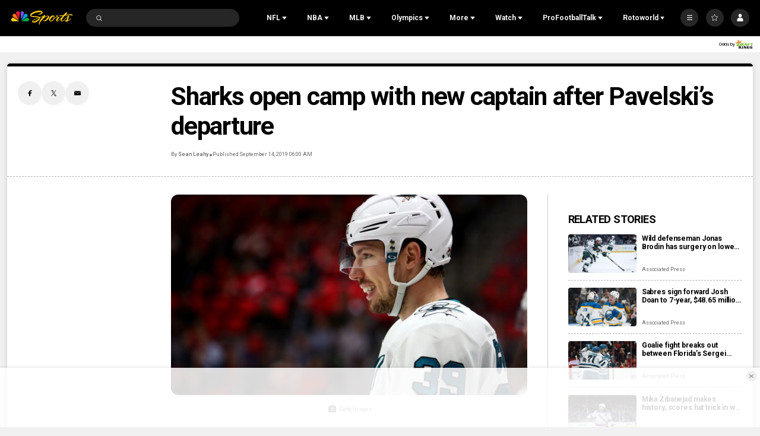

--- FILE ---
content_type: text/plain; charset=utf-8
request_url: https://widgets.media.sportradar.com/NBCUniversal/licensing
body_size: 10803
content:
U2FsdGVkX18LrgV0iptFASfa4X7B4t4qYqoM9s3KOs4K2AgAN3xub3vuvmLzPOY9EBlL5FJn8ly/ryugUsD/SRgKDb8FrJqwDfZA/Jad8T2b1+erFup5C0aRjY9eLSJLzc4VF03pfXEJ9M84vbs6cjXBLP/bI6v/3ID36tPv17R6ZtCEOf4AdwUVDq/xuayYrMn/[base64]/Cll5x0koh6NqUb7yTYlmbCncy4EEOKd9oEvfpwx5KxlOUbWt9+NEL4Ma/QFQpHA4s8/fDr/5M/l9Zo9ktMOPFf4WXHmvPkmPz4YdPCYY7StBpnQCDhnMFrmK/D3jonbmkSbCCeFA5pPWiaNCY27q3vQ/DqQ8P8GLmCDrLdCf+N0OCEC/trqc104QdFvqWUDiuwbSdX4oVRzAQ5a96CSiY9jnxwD8K0aBtrn6yrCp5QX4Em9LsXOl2gZFOx8WV7d/NqyjdaDpkNROGDwLRXbb7pJCjXjAYfYw43CB5g6yBUaqvsz4kYploLcnEx2tw36cSTYV44d4rjBiZXyv3Rt3EAxs3oScSIkY8wg/2ePIAicz3fSwQCmLQLX2teSGPhortyiao+GqrD1SGq9ej0qci3m3wOUiKYQxLWV26e8frdxpIcQ4zcsUqANqtRsBCPeauYKoZIIJPPXWu6sxVHt2Zwe+hE4r/L+r9zpJJLRhNeLiOexs1yFJgVUMqbjXHv+PhbvsMkBVps4NkKZvIRCqzrm/FmO1XPA+bLiNyr4um/vtccu9ZAqPc4yCgNqmcuKLBa95wbIhsZG6lV9v5WBYa5kOzQNI8Yd103uneI/BEDDP45vVan5Epo55CnEnhIQjudVb8z30IyXyxcBgC+wnH7AWEYW6FJocuD+VKv9cdpNrQaolNHBILuffx1+tpBoA2WA7rAl/Wx0W7j2+SpYiSQNwRsU+7TkHAnr4CMkntcay1L14qJR6N8ywOWTgsQl4fH7Ci8M44Wqj9+ZeK8mnzjhYXkct93rGSpw2Dt7kWv6BUbC9bhUjjyeOIq7Jz7Rn4hOO0V3MP7IBSV92kvHIA/s5RLrlHCPfA+09hOiZ3eNqslAnBQ7DMzEru1vy8AT+gPljO6sK9LtKJcPaXReSK4J/AOyC+jLVuUUFJm+q9p8hstDexNq5xZJNvs593kVyTQzf825nV83szPFodd+p//yxvVASOtWHarlGyUEuqIUhV24WRRCbawcnEFfdEXALdg5DyAwRNS3iJm3IahyVmVUj6VAWbYK1zG4G+PDiWvln8n6GlMYu10OmGxdERhDe8se0h0liCBkNeQT4tOU2bl7m3WUnxOTNkneKd3z/jjajMaYvXLrL6q1jrk+rYlkU0GTxGgYTn+puG7YM4XlvT3nMH1BUH3VcgiA6ol88G/Z+LurXpHjtihjDdl6flqhMqHUn+Jmut8y/slzT/U3p/seiPDyo0iBHfr4eKtcnp9ZkF8X4Ge0OFFUYyH1ZiG29mGe9zs3sJzGqKOWIyfcn6iobrAp8Qhua+koQkiP3FlCw9/VfvS+dXn18reFpQA2jzENgFccEUpDlfEXYdVHFoUJakB/w1r3VrUf1imafwvo9UkLfcLtkFX1K+L8SSmBvwA9ZFvJFUO73GC+A/OIJJhMLCO468a5XeVbaBn8sQnxti0/P2GaNVBW9PZXhqFgWcqiPFeA28csIsTuL81GMMOrYXkZBg8qhH2xoUKAlVb3DfbPmraM8mzf0sGxNZHw1TuZFX4eEtt3GnELyttMCwrjwKKPcwxiV/hqCgjgn+GAwMLgbARAwCqJDClDWxYwsWLXBy5kFlJhQImbJyqP9HzRtyfjgNCOWirX2+k8jZQlwBCht3NWx5GMxVtgTWlBHgOT+sqkw5yOhrgIKKvaEoHsndwdf1McobzFkG/[base64]/xECk81BvhgJXViE1vwX6VuwxEBtbOZyCAUqamYhACooJWwpL2qOY1owg2+TeyOLg2IC5fn1hSOB/4xUXdJctMN4JIw0F8I/Ewu44NwBjU6QstG/2xvod6y0eVIzdKF+ey7Uyj5NccbhKEwnFh+lRn7EqAj8aB53aP1wpJBd1kSxNkuv9gLQh5fj0elR119MvxQp2mVI8nO4AHciXOq6CWKjYRCRTIyla1By+mAGM/B//N36i0PF6gsDqjaC3lmSNiCnM/vYHDTlFArws4M78KwTUJL+G6AHCTawtM2QPm42lGK/3Q2qblhXHl1xcnpbtoU/W2OcbAP77OiX3HhJetvecnZSkiGVXefkIOXi5upQN2VoAXTHuim/[base64]/lqzkXnPfriXFHKS/[base64]/jyWKJsaB0E5sU9pjJocH+D5y5lKWNOVkKH0lk1f4ptYhUKMLAdkLiPW1LjgBomQLT06Kz+Osd5g8lLCj2JdKn2SUKOQNNm+9d2Lj7fsWb4Rv1uDNX4nPqQKJaNc0k8/hK/ToTwwQYC3VYSKm+micmjbyHwxRdp1M7tJ3ZkcVbjooEzyIYi7nHZhHGzBj3M8QykIVIjwUz2VmXwilnVSWeyFEUeqj62GflTCnSYms+rmZECh97TXRqiyHrDqVrZ/0gKfsfzhIiCtCUTlrkWW4jkmnNAgxghqxClwvWE4wtTNedh/t952j9h3pLCk0nh42UZBgGi4xediP3TxwNb0RrpCKh2ZZ6/yYipbqQ8ei0QAK4hmL9yBtrQGVPc1VGhYTkAd/PJb9/jr8T2XFBbrlF8yPnHUo1UTlS0mDuW/Z2o9K1BKX1QP8mZ3L+4Y+gXcTZlnJrcXvZgvgkZ/o/Pla6dzzgDDZn1dCFmoxGTNgE/n/7c6cKmkD6pPdbxudrSIrLZiZwMI3EQPClf2mgXHwSeM3EOLV6ccNo+favCPwodIT5M8du09AXNxepXVKvg2uCCm+M7NtSuIkl+HpLeeHnWN173D0o+NcbbKvZ4OUMrGDRFL12kLJvtq2eHSgwzafSWjsfDFds00bm0zBDMQDQLVEa0peR5/a/vf/xoTZHHoPXj9n24QHV2AoSed4fUJ47tK7ixMTkRYGB1VxGUZ9HOYdXRIU1jXVditkuSiNhMpkStsac1nXysFU6fvzxjg0FEmSbQ6HPNX7lGotrG48i/fuusxyhUicoYH0awb3bx8Tk30v6ug7nPxDF6NpU/CvfYCMcCfAKwspKQfBhaYpp2mwLANKnjPt/HivLKJrAZvSyCJJDBIDTxkL4Ru82RDXS6dou51b6MygXFmxHMGBjZ/7+YJFVC+AlKUsLJmLtycwbyy2/xQtZHSZIBbJewXe/tOOGdsQBDm05jMc8mqj3N/QerBM5BozF8gDnLAeMEgZdj/blEsgicDQkF8sOdTIPCiTBHrhk0pEUA81Uw9FT5FXi7p0ydzdwJ8jpJ6mgk4OeU6w6SyizE7VKkSUwC8PHgyasnc19Gdn/iMqGTZieQDhrCnrOzsyC9NZeXSH0vJit/Ep5OeUbgRfwy72x/+YDt/H2axsp00JT3xNONEgpgQqveHDNPMJ+X+8enuQLQZVCGWVZcWGCqxvTXB4dD/c6LKilgTUxpUATB1/zwhI+q72t+Dp+EfHiOQXocD0Vkc8BAdsVuYJC6ZpKdr2ew1WaE90olv5cZmFf91BQJVBox6Htbkl6Lju9EWFHx1893BcB/Tpmqe0e4s2JhvBsXTqt7ZawnHk9PfReYr0dUEPJJTB2s8UsY5fo4/YpK7WsiIGWy3rAbmwXWSt4GZtKbnJS1Gj0HcyomDPa6+T504hEzDAUgVtJ1ARWE+Sc/9hOo6KF8+dv57MbaDCuN8LfdDgzqOPoeXEpPpVPws1f/HmwP3WCQ9gfKPuQ+pP9CadB5chg91vs28RDDGLQyxAwFe/BV0ouR8pCV8OQIRUpF/k8RFupLKZg9aj2D2piLQA7SKTBfIDc2mjENoE86ladoi9ymnajvZCZKbiqrE6/N1gKaauldnurPbegzgSgsTLTt281+oMx5jk0LB3/D05x5FB7hNbP4JlEUhhoE1JrOPjnWq6hdZKjAs9up7AHFaeqpwva0Z7MvxYmnXqwEVqaPj8IgbH0huOc4AGiRoJq/xcU3VuUF5ti3klAvcU5nlBUszT5zorEseFUIv78piNRKaPcPDcBaJDS/haoeQLCWMNzuqcMtPaDiyU3mFRbQb3es6Vw0KH5yP1IParuASgq6uQNDB+sWRoDfWSbehN5AWxc5xzVf0KWscJaCZaKK3OwZl5uLKZtri3TcNOpWHH8S1N/cnI+YfaMfkc8ofH/grsc4SYnwXgsQy0Wd8chhYh7iaAk/tRsHwpBI0Jm+d3lF9GqTmcVw0tYVL47fH0hLm/KJQds4JXVGYUzm+gzPp3H1dzR1X19Gs3pq34wPG5U3xKZ7PBREX7gkbP16xStpilDEWKAS9ObHaOn36L0ZonynQsLIjT43IbQVuXMfIdV9/6Obc5WY7T6DuqHs74KK6UlZ3brD7mC8/DlVlhOWtajZi3v01eE+AC6WQ7rVP8OFqjlMbh/YC3WqFEs1Q+PFYbTIEsSdlLNWOAntvdhoqMaeWmp7uURypuHB89KN5ycdzOLIZuw2OgGdedwBJG9uiVMki2Xq9GAppWCyPgM2U03tdN4SEGZxz1O0Qh3oTZpH+aDdCLungUlt5GsX4W7LvaK3vis8fNP2F/849gpBXcGUFVntWDiXTV6sxqqQN9DtcXPSMRamoUuu0yAc2voFsJQN+0ClzF4TZRn43evGRh47tPg7mp5dbRyghDYLQlBxqU7MXXskqBJHykMFJvE6bZ+lUleC6InzdnrMVVVAQE1JTZ601S+5u71P4e16t/CykHS7jfn4qMVD1Ose7cpBEnEGt0ThgYquxuOf1m3iEuIyOAxk0m6LDBlLjPSA4obcKWS/CUvbrmf/IicoHWxboKZlVeil2HmVyvlSy4BsVDtBVgInIi4rw0rRho4hf31fWXPOviL/DjBbDlodC97xCv61+Sq5/WURFn470SqpArUkBBZOdIKyzMUghioUkBxVvVD5aWlmQ+WvsMwIMzapZgmKrUP17Nv0XkbN69OX4mklfNqdDm/vmfqZuvFkuWDtfGQZCCVrhBfwYf6UbIvxn/L3nAOooTK+EzztFSqrqJcK9beTX93W9eY4TrYmrgPrmJmXC2/GY/Dn8ilxbxyRi0b5rOzgbJtvfv3nHOfzb47lcHHHWTfZDs7qkvyL/v2RIhzfGtBCc2KtbrJfUfJwgHcWIZrwfqDPYBxNy83JZix2ALkJ+0hvKgFVok3HEFg2J7WG3QIVHi3shkhFRhf+wdVb7f1h0ZudgQ6FwzdnvNu1jlp476USpXW4S92srtVunD/2Px9TpDHCp6ssCbRM9mLyIE9hsvBSU6AZCeJd6ta7PpL9RFrYaoZNYwp2Jhs8TaIPDko+aMkzAJcwDZGYhi8qN1ynv0XR+xy037Bp1eo+IU913besss8MN+exvAMKM/rivk6f8uEM/[base64]/2ZS6ZAzXwmCjuI7HOScyo9ThqW43MJZ495DTQbdxDryPpNZYMXr5hckwuOMJxW6+ZRQK7XcAzRdSFLpR1HwsYtBqZFfWCxeRW6Ff6Z6e1rYzr62+DoKncoN32uGPiRqDFVVHejg9/VQF52AyUVSLS01BgbB2GW9fOCCWvtzBBnkZR4yxOo+bcsbPXSE3dV2wtQz77W6sYl9fvy1sP6MSJmeMmt52uSpOrXqEkNJU7wLbpIPATRig9lMfWczj1WcNSBXfJGMf+tA5pQ42Hz86xQFx2YUn4dZz7MvPxkQ+ouQHPxzo0c2pESKNJMRR9kuYxZXXDZjm/k+ZChqFl5cxDWAAI0m3t/dlqd8X4xK7wYk0VllXk3H2AMkTg60QAP2qXcfESpQbZHhfgeNKzXxvzqXofDd/Gw73h6O8bA63WeCtRUz1pt9HVBbgzPjPJvpTfti6Jj3bcoCBxD1y71FXV1TchMvOr832wAt+1+F4ZpVhan4E7zaN0t/NnJ528FPHJAg4zRbZonkOks9M8M6pECivE3N9tJUbMSs/PODjGMTftPcO5UmkFc/0UbCClaJZaKULsRUYbfXnXwSLfIVMemwXk1p8bStdne3NANx/9W9n0KEbH8iHorTFvGuy07LjifB3B23e8fLFnyYj7D25uKvEKek+7ph9/ObEY5yuWeYZzCkhjH0QhQvLc5jS7H5weW8YeJqPRp7THET2JwRIIYPPFRyv+lx1zEWpIYnbxWSBZKIVsR+wlMbiKHiM2su5O5v+Z2ImMT4hCbhDQ/N+DwkB4A7wSEBQIvpQ5k74iwdM8AJEy511rrqYHqWNN8V1siSV3e+aYPYiJRbRmXZBQJ/SoYd/iG/tAHILYPVcCG6VLbHwpdZA6BSj5hDxOG7n3nf5MTsCL2V52oCF0ljmPHlOMSCzlu1clCfD8+rXmu8NfjzLji+nBZo1drym5eZOAEDe+OERUkQctduM7cVdR+gOw/5H0WUXpeaEVVzvpbp408TzOe5LAfRmWfEelLJbkAZjAnyPAfZ7TJPUx5pDrG3327HMX4Km0S/ZpVmz6oSCvA9hRKHdbmpLG0PWl30K1cSbU6fyU7g+3fmEEInsM/+jpJGd7gztQBVvXAn/aguFtkL2NbK3hbz89HH3XXeh1B/Fe1wnTJv0uHnvvmJ08SSAfCQzB5KMbQGvYfFQvBILnDxUpi1oTkwccwlhxOoqB/N84bKlM0PK65+Nntm2ZqhxptY0tUX5L4ad1ChaZp8dTniobx2puDTX7jcT5Qs50hyUwI1YjLSP1LFI+7mk7txp8JiaC3x7q9/OtHUHTQEz0CTbKwYsIAVcpexOQBsmx/2cg9M14tMcWfKnaBrFtm8ckV5pv+9YT3NQwMnOmILZlFyx39gTkRYKe+GptSNcp/wP2peGwH9evz0Pfc7Beb3HTio04d/U4eNRDfbKYtIdpo9Nipi6GR4kE/7R0wTGjdoO5dAnzwnSqrSg9XnIE4TQh73vhvWLkM4aEUR65Xm02dh+Q2QfozkaLx7/PSeN7peftNYpWR4CRU5wKNNpl3QHg/ft2kJt0Lspb8eeKmM8sy7WCHBuOw3abNChxKPj5hao/zzk4FMc4yHXtqlyLobxJovVC2NbrAAXkuXEVQUdHd/d6UyjATpF66EMeWskrKUkWg+wGR+fZOkUTF0H9wBtFCkHM05hVwzYOiO21RVX4nXU+zLj64ytNqoLOApeZeMD2quTBaP3h3F+kfynaSCwhOo+S1RqPY9mFgTJX5l7Div81sHMv0g7zdiuYMUMdQk4WNJMNv7Jh0Pii3Kyc7ARenTs/GG+2LTkn74GmtrbjiHm8M7QSO0tfDqYgoueQ+eenv6vizduzzK+s1eSUQTdRcYF/YpABT6KkbmdDsKTHCufJDES7ZhyovKor/BD9Sspdhcj8Td/kGmNrleNAPxOZNeoRQsafaDBm+LSdzAt6xdYd76PMBO8SFmOTcKaUubmposMIWMKu629uqFJtjOg026F5B9lRQN/fg4WWlYe/pv6ACYWDFnZND974XuBEO2xkuJkGcq6IPiYDen3Ag5anOshw0sUUOGw3fCcUglbBtLmYYw7Tq7tviGSeUXYvmEEPkbl5APlF7gtaaRa5qcQlXW1Lf5QvkFTJIUIYfkM645J1LHRxqQAQx9GO7pnkOo3giqIYm9y4IlgMCU44xDVaKOo4fTSO0OT6a0lR8jWIXX/h91LW3yksIRZRPbdaBhun8l3RQfbLZ9jnnZ+K1ABvKk90/+yOCMt0iCbQMkwwTVLoaDEidJauqSXSGwGLUZcRTy5aTHY2la+F6gxibazr8TTiWTSH9rjL0lV59KApHawiyoltSrhEReb5aarymI9DMtKRtK/wotasELmQFhQ+3RIQDYQ0gPT0oAbcYpMrqD+V48hiMzzLL+l7ip+JeLBFmkUShuZwlS2FZXQNeObbn1dgRXxCH0ehGunjdc8UJX9rIW0QEquTCUWvK//g2z4F5uxjunJ0HjsuwNvehHBeg6AyIj5xdZj+nO/[base64]/Mi5DvP4fge70kS6RJyybDgSsVrpRSk7UbTINz354FANyZjVbbwnUDZ/ciI48wUbVHypYd0aaH15r7q5Mmf7FZmacLnIUtR2BATI4gr6aIfIZrihPF5C06zQac4hTBi3zv62snUnXvpb0zZuzwkgWFCmw7O01AbFPQIEw3zabXVGUEjWKIDXMXGhejJoPCT2uRVmFbPcGpi1i6ZEuZilXzmw+aZm7vvnMSgYOLyJTzL+m+5uA12cM8312l/I+IYWo/FObWkxxLvD7GOZ9joEWtMBXWylK7QxplSsysDArTH4AUe0zy4Lh5GBRiZLtuNoUyyBD/Jii4Ir646PDmAQtVvrYJyF11xGcIyUnSRefN5emKw0BwCvdD99vaE4/oa1Vze2upyuFvE+ThqSfJTCVGWE9TrTB5mOANXuY7R/kHyZ5sXeuyH/oiajpb0768FyERsAhVSVGoC4C0MZsSdXhOjZ8NncK+DiXVMb59kTiwzPWTkgz5Xc7NclearjjDrSVtTnj6Gh7GtdGPOirOGUb9FtbZVMe6z4/n+VxHZPoP32pUEsCowxq+CoHo1mtYMReHvUuzuQd8FPIdJCfORG4HDS1hSkLF+0JcDuWlkr3+b8P4L0JAAAq8N7UAfFGV+YTzvPBnc8Q5YRZApdpCQ8QtvLxGOflt6sr/zBCY5f7ImK7iaCwm+RsrcN8w5dAYzCD/IXZc9smOK6Yc6k3SB1xKpVg4CVN/zzqa+9DcI/6GcWra0HOZVljCzVcZOlCTpx9tcR7V/t07x8rVTgbzDMWnTIv65bJntDf2Bwijmz0wyoQMkKcNSXu06DDVQV7aV1gnaPNqHpcBNP0PojlOa8PaBn9QqEFDaB5kBWGG+mEwT2Pqr1x/06wkEd/ScPVRK1fiHIeavapbSNafAFaAf7/h0iB/pnhVbL+yHpUypRfAJWy4DhwRyfOebRljlGC1EpQqwOFLGlsbmaF8tq/qYUUGki8fLL6MxmSj9YYqQUTU5prmDwKI+U6aTdDPxov3QdGcCA3NK/WVxex7mln8lS0ZslkO2YYI98Ssau8i1xcXHGuS5pRz5tO2UNqG7C7P2+vFMahNLhLafouqaADypKPuBYhR9K/qplOYTebES5Yld0GgmOEO8+EJ8ILT6OIengyQJAjq7gdvsKkNdFygQgExfpOQlTj1J4N7EQOYvoksgWPL26CIUYmbSYnRIWwWAJPacbrGYlHDU7Nizcy/KNWy58JWjl6i+IKiUsiW0d2EdtIqEWcai+pM4/ilXUmg8BJx3Hv5g1U6dVuI+I2QOnH/MkV6e6j44ri7ggHrVzNV0Uf7LmLuD3t/[base64]/6wRyvJhhGnRcf02N+L8fqngpmEexLefzhtUcpUBrqjCNfXG0kUSbAy8BeF7P8gE4etZXzhtqLwmrplo6UxMKUIiO7oyrei8Ir9Tyqx9OuZ052msATpWoVS6NuY6JMHiCoUTSz0SaFTKKikqRGCKZtnyCxI/M8SOgwPwbiFyaPe5bvI6rPrDjsoF3CBiK1DhWZwiY/EFH1hUJ9U7O6VomPQ6a3jCjj85Onx92gAfXmcMTmPIb44hqkJT6oRrQ+XXzP/Sq8qMhzGm2H9HGNrz2yyiHpK9UpVeqU8faKRVEnOf+t3DhmIeGCgm42hgKxWYRPCZrY7TrYoBq1lrvHfh87Je82ty8UiEpH7N4rYI/XH8/9N9EIFgF9UYwHyt/SJ6yattU3i8y5OLKk/rDcBV3Go2744VZxzqdFebMLx8AwiqUXsIjY0gi7KkDUdGtqL7YNh5nbAV7Tpdj/9CExMJzk9a9RYh1hpIAe6UvkcRaj6WQxwTNxq2rr+N1N+Astsl72sNfhOxArwaB5qqesU9Dvp0hhffmwjAJmPoWk11nQNZSfcE9TR/hmHVNVc06zqrMWONmajw34cLJ2Qkf8d4iy0C0RXyTOb1T9Y5jS7Jp3gbEWQUenLcb8QYAwFVdNwqiSV0npkJ3Fq1cbEK0dGYUbYEOh86rGwDttijB73r0lj6SDljlFbyNjElY8rJlvjKUtoZ12zgji6smBLnGaqCtttOVqkWBWAa/VFvhWtOFLr0wg3F+AsUnD508wUjOqU9oMt7rGXshnmKuf/QKw/IUp3XHXue4LoRmziMTBf/ptXM7AWzvFR2e9wscCnmXm+tegpvaTvXXeTuM/cp1lUimpSLUl8y+Mt4VbMoqFyEse2tEGQ7N4+tXShUo37ycn9rQxEFF7BdoqZlzo8oSqA8Mq86YrUjF9tSJ0qZlHvrGFzXHkzWIO1ZF0J7viyvMlMNvxzA2v/hDy8hTplceypLbpqGX/nId0X9OJ2oLuiMbxi1SmWPOg0sX1+cjL25zcBL+B5q0b87BqFI9Mt8DbUFCyPMDdJ3o87LzAOXQ1mxpOYqHDfA1FHEPA7tyvAqEc04LVX/IuR2WrNqiNNvBBLj7FVARI70uRmi52zvyZ5EdOZNe+aePTxlSAQMF9rqvidb3317NI+rX1UfM6vN8oOK6SxKIF04K88hZNN8oFXg2xDutIKKyGyOKTJIcVvsXDUtLg29c176XKoZ4gyfJgRL4Drt1mH5O9jQKZ6BACZI+6XljKyZQ/N5ZPsqIGen6m70aeCJ23kW7lgG9z6InsFis4OF3aKFFxidh/O5zS1P6TWZI1DKog8hJFTReC1sMurWntDIWcicmQJLx7JaKiYbMU+aklctAWdgU6plA+oFNJ3HoltJPG0lhZSFoPFTYTWl2icFYMQh5UD/UDKpJo+IAn1E8VHvdhmLbEYrhCOGindFT0gTahIgADfBFKWKOV4US3eXJf0eVjFk4sZkLOWY6U29fGP8kt6ah0PIgxBEzbhDnJKUeBeEBjcITTYSYy6XN0RDnkBIJ2xEXpzmy9ooQiCJncV39t5T1U/Kb+4os1Vb/QvM5aVrVn5XjaDeqdqyeSB67MjObK2MN8YRG/1ogJjokvDuAaAJYQ3TVFpzvTY1EE8iVsgaCeT9NSq7hSUdWu6u5lqgnmU90kVNAIdyq87A2pcdL+16SZJKg1HQ/Cj7HSPbP4qMgXULW3HrOQe+6LDThzLH4ca6yXRWOhIrcHxdY3RgztcHtQJ1mHs6+WdneUlEOvw2qoq2CpYUPQ7++8RjCZHI8FUuQEafpHjihLH/NwJsCwHem3I+M+Sv6lVve0YeIKv9J2w35W6ikAK9v2YgxqGvbLWxVgM7gyimOS2WJWrt+K6zwH2EIPJ6B/ckHZURXKH2hniH6rBwajbu3sFmhwdfbb9M5oTaZKQ0tmfDZ5WooO7QkA4zOr7SaBM3Fk/be2To+rZQRmshIYyPc89KpjPFGH9dGeL1wL5lJuEsQsN28CjdWSNoHZN/ZS1tSa4CHnIojD77gv0Eu2xl+wCjfzk0TEeVT6yN9Y062M4QUP3Le+PJmAgOLz/GgxQL8+2SMSuF9jPWSNKQ27wxwAI1m0oNhKS4EmgzLgUgzB3BNJpox964r5zKPU0qA8lUiuLnATn5y5MCC249HP0IGAzztHDL8ekk4eSrDhsuZvZamJb4eYsXuF8s/LL+meVLQ/fm2wRQrBAQTXuA9i3sgdJi6NDubZdKs16BM9VhytnJvfucd575xeBRhMxNkR7csIgkwbgGD3x7hTSe0/qHK1VtAD//thYKGMx+HCstzDu6d+ttS6kJfjfo+oLO9HgrJnB1f2mp5UXFS20j0nThzBdKJ+Xka7CTbbw2S+rtohIOjDmQGZmkac+UlD3lqi9PO7o77ue5gRsKxjkxJ2Dq2yZaKHEKE6yrDXts0mdBWeCDBTB+z/Kyccxz9T3+/XUu/Umc8TRRUIEIOdnL9C13Nv6Su237p1T8uDKX5mGnB2si1m4JbxUcyaX4ptoU5geQeZkbQdo4egAsFLteqJ+0Z4jDsyc110ON6QArRjVxSvBMb24v3HHcMz8FRqpw3ej9muPTXymJNgy8EqRaMjXGzWovnVvFuPLT7CQVEhgNJ+/R9VD2sNrlh/80nGj08dgkYqClxdgcVjW8usqBeDPJCS5R5+OLzLCVjsN5nKUpJCq2XqqTgEHngfAholr142bLqvvWdO2SQbPeTfDoax8GV1nIX7BVGytL8vJpwZS5crSUYuLqblZ71jz86lzf5qzoShzAl1qjhUmGd4/gzoz+px/NhLB/+m9mpri4bdX/Uj2zg0m57aWzbLgycbUH1fiMYPJfYDi9kZ9LCcZCHd+X8DMe66zpEJvzWdzYA8mB6OY5aos1Fk5nXIn/CQFlW3CgK0EyCp0Jb0KDVtN6HbqhUoiuzCpy1xonJPH0KAzQNrPTLmyaLp8VrsBNKSdbSa8Dc4ylfMRNXQVYQtzjc09XJ8JspBspgLvIXiiZ4EcJgv9X9mxpKThsLMIR2WoK8XNcu9TErE4td9OvGaLWCl/IEO7GQLl9L+KdSAcxW9n9T8bf0QuDQLpFcDqlfvl62exGvddLn3gqNlqiar28TFCHyXG3GxnfrFTpTmQEz4P1nN2iCYPWkiJSeVMSjtVVsbLdsBqd1tzrz5fylLMJvTJIdp8redG5Sn3x+dERnnat3Kk08eu5/Hrb8MyxkwoSEcySfl6mI/le3Nn1KIxUoOoOVt0CD9W3iUVOd24W21iH7UI4M7T9XGPi3EYKWzK8Hx6aigC43OCWMVZ9z+F0WQa9RXKtz1oMRYZO+1tq3QGGNqwk4oDWcU+h6l+WywdBrMEIGwdmgB3M1OZwl+tmyuoBoraz62E4UPOw9lkp3LJiXX+je0svHpojmbgmq/6UlsdIGkqQIRKQjVm86NWOvCPml+9lrS7DHXkpQ0bM4HhTAaJ8Dp1iegetn9pwNYtygQjhIF371a8w4MsMk6AVY=